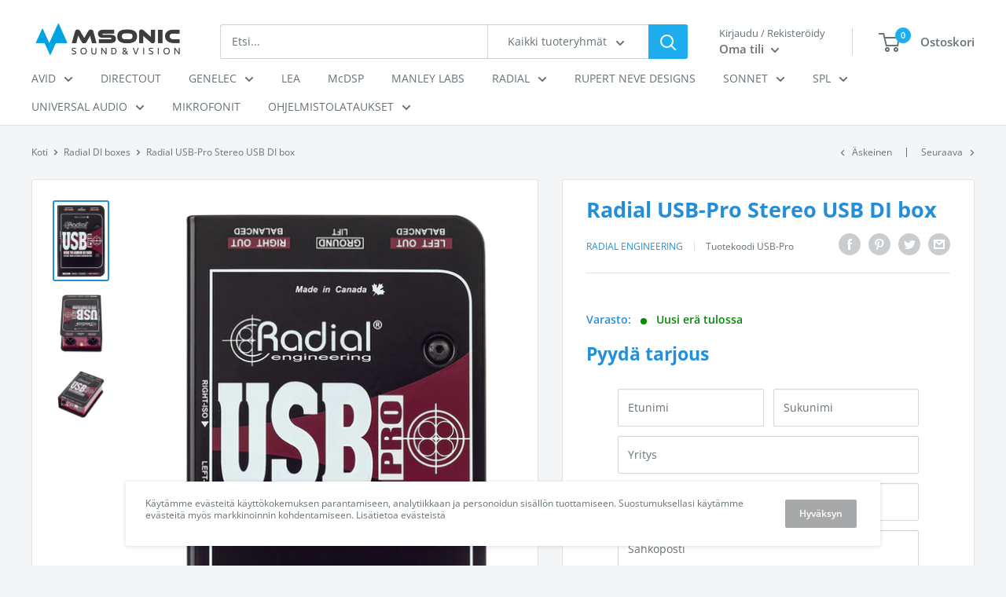

--- FILE ---
content_type: text/javascript
request_url: https://kauppa.msonic.fi/cdn/shop/t/29/assets/custom.js?v=25108917281434774551630931050
body_size: -500
content:
$(function(){$("header .shown-if-js").css("display","none"),console.log($(".flickity-viewport"),"checkout")});
//# sourceMappingURL=/cdn/shop/t/29/assets/custom.js.map?v=25108917281434774551630931050
